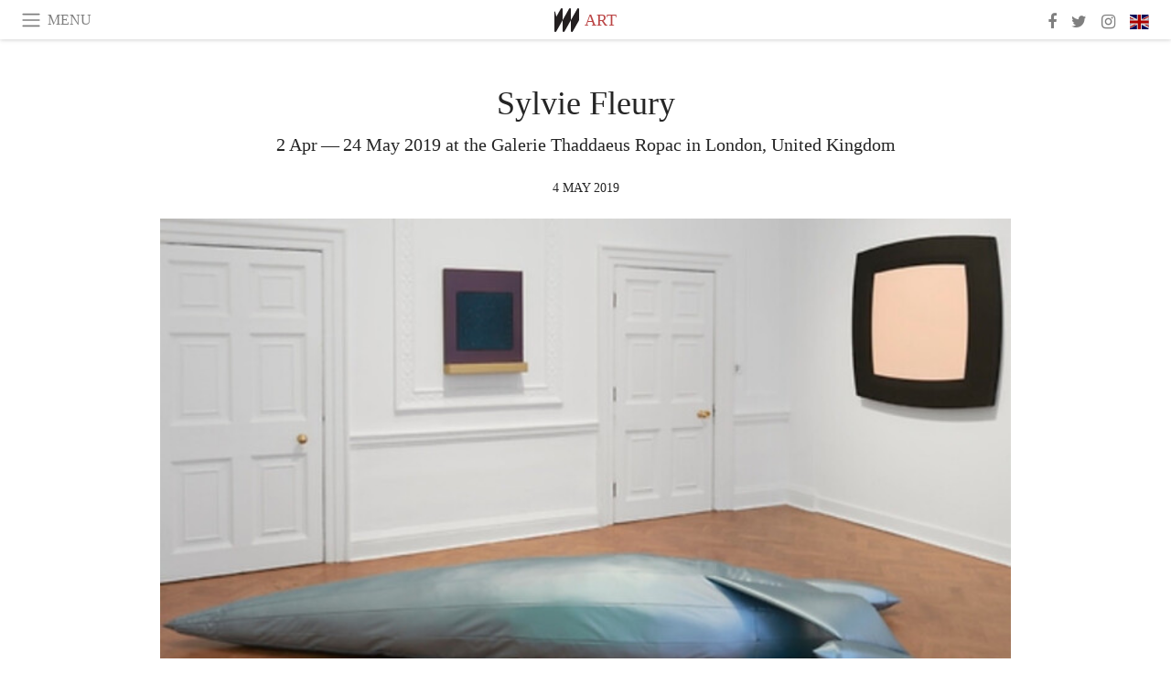

--- FILE ---
content_type: text/html; charset=utf-8
request_url: https://www.meer.com/en/53607-sylvie-fleury
body_size: 54917
content:
<!DOCTYPE html><html data-google-maps-locale="en" lang="en"><head prefix="og: http://ogp.me/ns#"><meta charset="utf-8" /><meta content="IE=Edge" http-equiv="X-UA-Compatible" /><meta content="width=device-width, initial-scale=1.0, user-scalable=yes, shrink-to-fit=no" name="viewport" /><meta content="yes" name="apple-mobile-web-app-capable" /><meta content="yes" name="mobile-web-app-capable" /><meta content="black-translucent" name="apple-mobile-web-app-status-bar-style" /><meta content="telephone=no" name="format-detection" /><title>Sylvie Fleury | Meer</title><!-- https://realfavicongenerator.net/ -->
<link rel="apple-touch-icon" sizes="180x180" href="/apple-touch-icon.png">
<link rel="icon" type="image/png" sizes="32x32" href="/favicon-32x32.png">
<link rel="icon" type="image/png" sizes="16x16" href="/favicon-16x16.png">
<link rel="manifest" href="/site.webmanifest">
<link rel="mask-icon" href="/safari-pinned-tab.svg" color="#5bbad5">
<meta name="apple-mobile-web-app-title" content="Meer.com">
<meta name="application-name" content="Meer.com">
<meta name="msapplication-TileColor" content="#603cba">
<meta name="theme-color" content="#ffffff">
<meta name="csrf-param" content="authenticity_token" />
<meta name="csrf-token" content="93XY+8r/EhjeAKbVsOr32YH1AkeIBgIX6T8tGfbe0BDR9Mrs+ehaefLuJihSy0OA1MhPk3t9mfjZVSJJpiqPBw==" /><link rel="stylesheet" media="all" href="/assets/application-06238d188a1f2a696d1f41cdeb0c30def9ab07ab54eac219ebeb35a0690bc447.css" /><script src="/assets/application-ece62d362d312c4b7712cbacd321028c359efa0855c9f2238479fdf8d2a24ee2.js"></script><!-- Global site tag (gtag.js) - Google Analytics -->
<script async src="https://www.googletagmanager.com/gtag/js?id=G-JFMX46PLYP"></script>
<script>
  window.dataLayer = window.dataLayer || [];
  function gtag(){dataLayer.push(arguments);}
  gtag('js', new Date());

  gtag('config', 'G-JFMX46PLYP');
</script>
<link href="https://plus.google.com/+Wsimag" rel="publisher" /><meta content="2 Apr — 24 May 2019 at the Galerie Thaddaeus Ropac in London, United Kingdom" name="description" /><link href="https://www.meer.com/en/53607-sylvie-fleury" rel="canonical" /><meta content="summary_large_image" name="twitter:card" /><meta content="Sylvie Fleury" name="twitter:title" /><meta content="2 Apr — 24 May 2019 at the Galerie Thaddaeus Ropac in London, United Kingdom" name="twitter:description" /><meta content="@meerdotcom" name="twitter:site" /><meta content="https://media.meer.com/attachments/4507dfee7ec2d63c4d29cea253cae6b14a877278/store/fill/860/645/fad90099b5e570cfe840f0847abfc4c5732f42ecf35ceba61918a641ec7d/Sylvie-Fleury-Courtesy-of-Galerie-Thaddaeus-Ropac.jpg" name="twitter:image:src" /><meta content="https://media.meer.com/attachments/4507dfee7ec2d63c4d29cea253cae6b14a877278/store/fill/860/645/fad90099b5e570cfe840f0847abfc4c5732f42ecf35ceba61918a641ec7d/Sylvie-Fleury-Courtesy-of-Galerie-Thaddaeus-Ropac.jpg" property="og:image" /><meta content="860" property="og:image:width" /><meta content="645" property="og:image:height" /><meta content="article" property="og:type" /><meta content="Sylvie Fleury" property="og:title" /><meta content="Meer" property="og:site_name" /><meta content="https://www.meer.com/en/53607-sylvie-fleury" property="og:url" /><meta content="2 Apr — 24 May 2019 at the Galerie Thaddaeus Ropac in London, United Kingdom" property="og:description" /><meta content="en_US" property="og:locale" /><meta content="2019-05-04T09:40:34Z" property="article:published_time" /><meta content="Art" property="article:section" /><meta content="281980885296599" property="fb:app_id" /><meta content="https://www.facebook.com/meerdotcom" property="article:publisher" /><script type='text/javascript' src='//platform-api.sharethis.com/js/sharethis.js#property=5a91ca65d57467001383d06c&product=sop' async='async'></script>
</head><body class="with-fullscreen-navbar"><div class="fullscreen-navbar-container fixed-top undecorated-links"><nav class="navbar navbar-light navbar-expand fullscreen-navbar-line click-navbar-to-open-fullscreen-area"><button class="click-to-open-fullscreen-area" style="border: 0px; background: #fff; cursor: pointer;" type="button"><span class="navbar-toggler-icon"></span></button><div class="navbar-text click-to-open-fullscreen-area text-uppercase" style="padding-top: 0.1rem; padding-bottom: 0rem; cursor: pointer;">Menu</div><div class="navbar-nav fullscreen-navbar-nav-centered"><div class="nav-item navbar-w-logo"><a href="https://www.meer.com/en"><img alt="Meer" style="height: 26px" src="/assets/meer_black1_final-ea60fd7c832c8103dac082510cc5ee738a8885138309480f46d74fcbadb94a52.svg" /></a></div><div class="d-none d-sm-block"><div class="nav-item navbar-category-link text-uppercase"><a href="https://www.meer.com/en/art">Art</a></div></div></div><ul class="navbar-nav ml-auto d-none d-sm-flex fullscreen-navbar-nav-right"><li class="nav-item"><a class="nav-link" href="https://www.facebook.com/meerdotcom"><i class="fa fa-facebook"></i></a></li><li class="nav-item"><a class="nav-link" href="https://twitter.com/meerdotcom"><i class="fa fa-twitter"></i></a></li><li class="nav-item"><a class="nav-link" href="https://www.instagram.com/meerdtcom"><i class="fa fa-instagram"></i></a></li><li class="nav-item"><a class="nav-link nav-language-flag click-to-open-fullscreen-area"><img alt="en" src="/assets/country-4x3/uk-ec548df897f28a824dfa03747339e070a59bbd95b8378ef1ebc3981df0a4f163.svg" /></a></li></ul></nav><div class="fullscreen-navbar-fullscreen-area click-navbar-to-open-fullscreen-area"><div class="container"><div class="row"><div class="col-0 col-md-2 col-lg-2 col-xl-3 click-to-open-fullscreen-area"></div><div class="col-12 col-md-8 col-lg-8 col-xl-6"><div class="row"><div class="col-0 col-sm-1 col-lg-2"></div><div class="col-12 col-sm-10 col-lg-8"><div class="text-center logotype-margin"><a href="https://www.meer.com/en"><img alt="Meer" style="width: 50%; margin-top: 34px; margin-bottom: 8px;" src="/assets/meer-logo-black-8cbdebd9c15e3fde3119dc305c3dc03e9bb75070978eb25dafe19e917cc962ad.svg" /></a></div></div></div><div class="row"><div class="col-0 col-sm-2 col-lg-3"></div><div class="col-12 col-sm-8 col-lg-6"><form action="https://www.meer.com/en/search" accept-charset="UTF-8" method="get"><input name="utf8" type="hidden" value="&#x2713;" /><div class="input-group"><input class="form-control" placeholder="Search" aria-label="Search" type="text" name="query" id="query" /><span class="input-group-btn"><button aria-label="Search" class="btn btn-secondary search-submit-button" style="border-color: #868e96 !important" type="button"><i aria-hidden="true" class="fa fa-search"></i></button></span></div></form></div></div><div class="row text-center headerless-line justify-content-center"><div class="col-auto col-sm px-2-col mb-1"><a href="https://www.meer.com/en">Magazine</a></div><div class="col-auto col-sm px-2-col mb-1"><a href="/en/calendar">Calendar</a></div><div class="col-auto col-sm px-2-col mb-1"><a href="/en/authors">Authors</a></div></div><h4 class="text-center mb-2">Categories</h4><div class="row text-center mb-4 justify-content-center"><div class="col-auto col-sm-6 col-lg-4 px-2-col mb-1"><div><a href="https://www.meer.com/en/architecture-and-design">Architecture &amp; Design</a></div></div><div class="col-auto col-sm-6 col-lg-4 px-2-col mb-1"><div class="current"><a href="https://www.meer.com/en/art">Art</a></div></div><div class="col-auto col-sm-6 col-lg-4 px-2-col mb-1"><div><a href="https://www.meer.com/en/culture">Culture</a></div></div><div class="col-auto col-sm-6 col-lg-4 px-2-col mb-1"><div><a href="https://www.meer.com/en/economy-and-politics">Economy &amp; Politics</a></div></div><div class="col-auto col-sm-6 col-lg-4 px-2-col mb-1"><div><a href="https://www.meer.com/en/entertainment">Entertainment</a></div></div><div class="col-auto col-sm-6 col-lg-4 px-2-col mb-1"><div><a href="https://www.meer.com/en/fashion">Fashion</a></div></div><div class="col-auto col-sm-6 col-lg-4 px-2-col mb-1"><div><a href="https://www.meer.com/en/feature">Feature</a></div></div><div class="col-auto col-sm-6 col-lg-4 px-2-col mb-1"><div><a href="https://www.meer.com/en/food-and-wine">Food &amp; Wine</a></div></div><div class="col-auto col-sm-6 col-lg-4 px-2-col mb-1"><div><a href="https://www.meer.com/en/science-and-technology">Science &amp; Technology</a></div></div><div class="col-auto col-sm-6 col-lg-4 px-2-col mb-1"><div><a href="https://www.meer.com/en/sport">Sport</a></div></div><div class="col-auto col-sm-6 col-lg-4 px-2-col mb-1"><div><a href="https://www.meer.com/en/travel">Travel</a></div></div><div class="col-auto col-sm-6 col-lg-4 px-2-col mb-1"><div><a href="https://www.meer.com/en/wellness">Wellness</a></div></div></div><h4 class="text-center mb-2">Profiles</h4><div class="row text-center mb-4 justify-content-center"><div class="col-auto col-sm-6 col-lg-4 px-2-col mb-1"><div><a href="/en/entities?type=5">Artists</a></div></div><div class="col-auto col-sm-6 col-lg-4 px-2-col mb-1"><div><a href="/en/entities?type=14">Associations</a></div></div><div class="col-auto col-sm-6 col-lg-4 px-2-col mb-1"><div><a href="/en/entities?type=10">Curators</a></div></div><div class="col-auto col-sm-6 col-lg-4 px-2-col mb-1"><div><a href="/en/entities?type=19">Fairs</a></div></div><div class="col-auto col-sm-6 col-lg-4 px-2-col mb-1"><div><a href="/en/entities?type=20">Festivals</a></div></div><div class="col-auto col-sm-6 col-lg-4 px-2-col mb-1"><div><a href="/en/entities?type=12">Foundations</a></div></div><div class="col-auto col-sm-6 col-lg-4 px-2-col mb-1"><div><a href="/en/entities?type=16">Galleries</a></div></div><div class="col-auto col-sm-6 col-lg-4 px-2-col mb-1"><div><a href="/en/entities?type=18">Libraries</a></div></div><div class="col-auto col-sm-6 col-lg-4 px-2-col mb-1"><div><a href="/en/entities?type=15">Museums</a></div></div><div class="col-auto col-sm-6 col-lg-4 px-2-col mb-1"><div><a href="/en/entities?type=22">Places</a></div></div><div class="col-auto col-sm-6 col-lg-4 px-2-col mb-1"><div><a href="/en/entities?type=13">Publishers</a></div></div><div class="col-auto col-sm-6 col-lg-4 px-2-col mb-1"><div><a href="/en/entities?type=17">Theatres</a></div></div></div></div><div class="col-0 col-md-2 col-lg-2 col-xl-3 click-to-open-fullscreen-area"></div></div><div class="row"><div class="col-0 col-sm-1 col-md-2 col-lg-3 col-xl-4 click-to-open-fullscreen-area"></div><div class="col-12 col-sm-10 col-md-8 col-lg-6 col-xl-4"><h4 class="text-center mb-2">Editions</h4><div class="row text-center edition-selector mb-4 justify-content-center"><div class="col-auto col-sm-4 mb-1 px-2-col"><div class="current"><span title="English"><a href="https://www.meer.com/en" lang="en"><img alt="en" src="/assets/country-4x3/uk-ec548df897f28a824dfa03747339e070a59bbd95b8378ef1ebc3981df0a4f163.svg" />English</a></span></div></div><div class="col-auto col-sm-4 mb-1 px-2-col"><div><span title="Spanish"><a href="https://www.meer.com/es" lang="es"><img alt="es" src="/assets/country-4x3/es-4c2d01e3cfe896cbcaa0edaf59cb79eacf48f7bd1b463c2ba667cff864479a60.svg" />Español</a></span></div></div><div class="col-auto col-sm-4 mb-1 px-2-col"><div><span title="French"><a href="https://www.meer.com/fr" lang="fr"><img alt="fr" src="/assets/country-4x3/fr-9dc10f74431a42978154d1f4e5709d5713eb3010e3dab1b4355def41f5cb2f40.svg" />Français</a></span></div></div><div class="col-auto col-sm-4 mb-1 px-2-col"><div><span title="German"><a href="https://www.meer.com/de" lang="de"><img alt="de" src="/assets/country-4x3/de-67c3d441eacc4745030486758654a626569b503d90fd248e9c33417f2e781d65.svg" />Deutsch</a></span></div></div><div class="col-auto col-sm-4 mb-1 px-2-col"><div><span title="Italian"><a href="https://www.meer.com/it" lang="it"><img alt="it" src="/assets/country-4x3/it-cfb16d45345e5d9ecd5443c0260d72110496de0049e3d78817c2329835a2d730.svg" />Italiano</a></span></div></div><div class="col-auto col-sm-4 mb-1 px-2-col"><div><span title="Portuguese"><a href="https://www.meer.com/pt" lang="pt"><img alt="pt" src="/assets/country-4x3/pt-d8f246ae139c60bade9fbe1047ce9c5e668be01c3b6d445fc87fbd0a328d2760.svg" />Português</a></span></div></div></div></div><div class="col-0 col-sm-1 col-md-2 col-lg-3 col-xl-4 click-to-open-fullscreen-area"></div></div></div></div></div><div class="container"><div class="row mb-2"><div class="col-12"><div class="article-title-area"><h1 class="title">Sylvie Fleury</h1><h2 class="lead">2 Apr — 24 May 2019 at the Galerie Thaddaeus Ropac in London, United Kingdom</h2></div><div class="article-header-author"><div class="published_at text-uppercase">4 May 2019 </div></div></div></div><div class="row article-cover-image"><div class="col-12 mb-2"><a><div class="image-new-container"><div class="image" style="padding-bottom:56.25%"><img sizes="(min-width:1800px) 1722px, (min-width:1550px) 1470px, (min-width:1300px) 1230px, (min-width:992px) 930px, (min-width:768px) 690px, (min-width:576px) 510px, 545px" srcset="//media.meer.com/attachments/3b76b22d54986995fa52c2c1c29ed7de06e76738/store/fill/690/388/fad90099b5e570cfe840f0847abfc4c5732f42ecf35ceba61918a641ec7d/Sylvie-Fleury-Courtesy-of-Galerie-Thaddaeus-Ropac.jpg 690w,//media.meer.com/attachments/826ec0cab16d5f9d9c25fb4c1ea5542bd657a8ae/store/fill/545/307/fad90099b5e570cfe840f0847abfc4c5732f42ecf35ceba61918a641ec7d/Sylvie-Fleury-Courtesy-of-Galerie-Thaddaeus-Ropac.jpg 545w" alt="Sylvie Fleury. Courtesy of Galerie Thaddaeus Ropac " src="//media.meer.com/attachments/3b76b22d54986995fa52c2c1c29ed7de06e76738/store/fill/690/388/fad90099b5e570cfe840f0847abfc4c5732f42ecf35ceba61918a641ec7d/Sylvie-Fleury-Courtesy-of-Galerie-Thaddaeus-Ropac.jpg" /></div></div></a></div><div class="col-12 image_caption">Sylvie Fleury. Courtesy of Galerie Thaddaeus Ropac </div></div><div class="row mb-4 justify-content-center"><div class="col-lg-10 col-xl-8 col-hd-7"><div class="article-body"><p>Galerie Thaddaeus Ropac London is pleased to present Sylvie Fleury: Hypnotic Poison. Presented in the gallery’s historic Ely Room, new works will be shown alongside pieces from three of the artist’s most significant series – her makeup palettes, a new neon sign installation referencing Christian Dior’s iconic fragrance, Hypnotic Poison, and a new soft Rocket, building on the artist’s earlier rocket works and defying the taut sleekness typically associated with spaceships.</p>

<p>Engaging with the mechanics of materialistic desire, the aesthetics of beauty and the construction of value, Sylvie Fleury’s sleek, alluring works provide a lens through which contemporary politics of gender, beauty and consumerism can be re-evaluated. Her artistic practice, which spans sculpture, performance, installation and painting, combines Marcel Duchamp's idea of the ready-made with Andy Warhol's preoccupation with consumer culture frequently employing materials and processes associated with early Conceptualism, Pop Art, and Minimalism.</p>

<p>‘I’ve always wanted to transform reality, to transform everyday objects. That’s perhaps why I am interested in fashion. Fashion trends reflect our time, but also produce codes that I’ve always wanted to appropriate and play with.’</p>

<p>With her signature makeup palettes, Fleury invites viewers to experience the plush colours and mirrored finishes writ large, highlighting the strategies of seduction used in makeup packaging and branding. The artist enlarges and simplifies luxury cosmetic items – eye-shadows, lipsticks, and blusher compacts – into wall-works and installations in which each product becomes an elusive object of desire. Painted by hand, Fleury’s meticulously executed brushwork achieves the smooth lines and surfaces of factory-manufactured goods, while simultaneously mimicking the ritualistic application of make-up, suggesting the pursuit of the perfect ‘finish’. Her use of shaped canvases, while echoing the shapes of the makeup compacts she references, also evokes the formal vocabulary of Minimalism. Fleury’s colour palette specifically references her source material, blending vibrant tones that correspond to the branded shades of each compact: Chanel’s ‘Pink Explosion’, Clinique’s ‘Moderately Fair SPF 30’, or Tom Ford’s ‘Camera Obscura’. ‘I never liked using the Pantones, so I would always use [my own] system... Painters have palettes; I use makeup colours.’</p>

<p>The neon sign, Hypnotic Poison (2019), specifically created for the Ely Room, casts an immersive, otherworldly green glow, prompting an awareness of the often overlooked by-products of ubiquitous advertising and its underlying associations that subtly permeate our visual culture. In previous neon works, Fleury turned commercial slogans such as ‘Be Amazing’, ‘Yes to All’, and ‘Hydrate’ into ready-mades that reference Joseph Kosuth’s 1960s series Art as idea as idea, in which the dictionary definitions of words constituted the artworks. Investigating the intrinsic links between art and language, Fleury utilises mottos drawn from retail and advertising to question their related ideals and aspirations, interrogating the tropes of contemporary consumerism through its own definitive strategies.</p>

<p>Rocket (2019) belongs to a series of sculptural works begun by Fleury in the early 1990s, in which she explores the power of spaceships to call into question gender dynamics and the imaginative allure of space. Marking a departure from earlier works, which saw the artist create phallic installations of taut, lipstick-coloured rockets, Fleury has reduced the sleek exploratory machine to a humble, plump household pillow, imbuing the sexual connotations of dominance and power with subtle ridicule.</p>

<p>Offering new dialogues, these works point to the fleeting and cyclical essence of fashion and advertising. They hint at society’s broader concerns with temporality and permanence, and the disposability or temporary nature of value in contemporary society: the utopian promise has a pre-determined, seasonal shelf-life. Each work becomes a vessel of contemporary temporality, while the enduring nature and universal recognisability of the brands referenced – Coco Chanel, Christian Dior, Yves Saint Laurent – and of the products themselves highlights the infinite valorisation of female beauty and its defining qualities. Fleury holds up a mirror – both literally and metaphorically – to our systemic, internalised cultural values of beauty and taste. ‘One very common theme about art is that it acts as a mirror, in a way, especially when it gets a bit abstract ... when you look at something, you are taken back to wherever you are in your own head’.</p>

<p>The Swiss artist Sylvie Fleury, born in 1961, lives and works in Geneva. She is known for her mises-en-scène that pointedly critique the contemporary preoccupation with glamour, fashion and luxury products. Recent solo exhibitions include: Sylvie Fleury, Kunstraum Dornbirn; Chaussures italiennes, Istituto Svizzero, Rome (both 2019); Sylvie Fleury: LA Bougainvillea, Karma International, Los Angeles; Palettes of Shadows, Galerie Thaddaeus Ropac, Paris (both 2018); Eternity Now, part of the permanent collection at The Bass Museum, Miami (2017, 2015); Camino Del Sol, Galerie Thaddaeus Ropac, Paris (2014); and Sylvie Fleury, CAC / Centro de Arte Contemporaneo, Malaga (2011). She has exhibited in group shows internationally, including at the Daimler Contemporary, Berlin; Leopold Museum, Vienna; Kunsthaus Zurich; Kunstverein Hannover and Kunstverein Frankfurt. In 2018 she was awarded the Prix Meret Oppenheim and in 2015 received The Geneva Société des Arts Prize.</p>
</div><div class="article-page-share"><div class="sharethis-inline-share-buttons"></div></div><div class="row serif-font-family textgrey-color"><div class="col-3 d-sm-none"></div><div class="col-6 col-sm-4 col-md-3 col-hp-2 mb-3 px-xs-extra"><a href="/thaddeusropaclondon/en"><div class="image-new-container round-image-container"><div class="image" style="padding-bottom:100.0%"><img sizes="(min-width:1800px) 262px, (min-width:1550px) 220px, (min-width:1300px) 180px, (min-width:992px) 130px, (min-width:768px) 150px, (min-width:576px) 150px, 258px" srcset="//media.meer.com/attachments/d2c75bab8fe6d58ca29fb54b84d229c1c9d86c99/store/fill/524/524/655fb9b4a5624b36e2f3d49c201daa1b7e51cc43ca06d43fe9d6e742f123/Galerie-Thaddaeus-Ropac.jpg 524w,//media.meer.com/attachments/4854b9c246ad29ae6c86744a5d0ba30b869f9878/store/fill/360/360/655fb9b4a5624b36e2f3d49c201daa1b7e51cc43ca06d43fe9d6e742f123/Galerie-Thaddaeus-Ropac.jpg 360w,//media.meer.com/attachments/867d971ab74337df4e91d1e2137e6f586d445419/store/fill/262/262/655fb9b4a5624b36e2f3d49c201daa1b7e51cc43ca06d43fe9d6e742f123/Galerie-Thaddaeus-Ropac.jpg 262w,//media.meer.com/attachments/32c0eb458bfd45397bdb17c4a85b857c2e76f751/store/fill/180/180/655fb9b4a5624b36e2f3d49c201daa1b7e51cc43ca06d43fe9d6e742f123/Galerie-Thaddaeus-Ropac.jpg 180w,//media.meer.com/attachments/4516b37bda290af00667eb04114c4e8666246bdc/store/fill/130/130/655fb9b4a5624b36e2f3d49c201daa1b7e51cc43ca06d43fe9d6e742f123/Galerie-Thaddaeus-Ropac.jpg 130w" alt="Galerie Thaddaeus Ropac" src="//media.meer.com/attachments/32c0eb458bfd45397bdb17c4a85b857c2e76f751/store/fill/180/180/655fb9b4a5624b36e2f3d49c201daa1b7e51cc43ca06d43fe9d6e742f123/Galerie-Thaddaeus-Ropac.jpg" /></div></div></a></div><div class="col-3 d-sm-none"></div><div class="text-center text-sm-left col-sm-8 col-md-9 col-hp-10"><div class="font-28 mb-2"><a class="first-highlight-color" href="/thaddeusropaclondon/en">Galerie Thaddaeus Ropac</a></div><div class="row off-align-items-center"><div class="col-12 col-hp"><div class="font-15 tall-line-height mb-2">Galerie Thaddaeus Ropac has specialised in international, contemporary art representing around 60 artists and a number of renowned estates. With a team of 90 employees and approximately 40 extensive solo and group exhibitions held per year in the Salzburg, Paris Marais, Pantin and London spaces, the gallery supports and showcases the careers of some of the most influential artists today.</div><div class="mb-2"><a class="btn btn-outline-first-highlight-color btn-slightly-sm" href="/thaddeusropaclondon/en" role="button">Gallery profile</a></div></div><div class="col-12 col-hp-auto text-center py-2 py-hp-0"><div class="row flex-hp-column justify-content-center"><div class="col-auto mb-3"><div class="font-15">Location</div><div class="font-22">London, United Kingdom</div></div><div class="col-auto mb-3"><div class="font-15">Founded in</div><div class="font-22">1983</div></div></div></div></div></div></div></div></div><div class="mb-5" id="gallery"><div class="row no-gutters mb-3"><div class="col-lg-12 order-lg-3 col-xl-4 order-xl-1"><a><div class="image-new-container"><div class="image" style="padding-bottom:75.0%"><img sizes="(min-width:1800px) 574px, (min-width:1550px) 490px, (min-width:1300px) 410px, (min-width:992px) 930px, (min-width:768px) 690px, (min-width:576px) 510px, 545px" srcset="//media.meer.com/attachments/c2b75f31f10472c3995feca67f60aa39e8da520b/store/fill/574/431/21202ce79e80b00c6cc4029d49ce870e7d7a8d7db4e34dc145492c64af61/Sylvie-Fleury-Courtesy-of-Galerie-Thaddaeus-Ropac.jpg 574w,//media.meer.com/attachments/999447e21ff9f55b956ea451998d9a2a1c5f1d91/store/fill/410/308/21202ce79e80b00c6cc4029d49ce870e7d7a8d7db4e34dc145492c64af61/Sylvie-Fleury-Courtesy-of-Galerie-Thaddaeus-Ropac.jpg 410w" alt="Sylvie Fleury. Courtesy of Galerie Thaddaeus Ropac " src="//media.meer.com/attachments/999447e21ff9f55b956ea451998d9a2a1c5f1d91/store/fill/410/308/21202ce79e80b00c6cc4029d49ce870e7d7a8d7db4e34dc145492c64af61/Sylvie-Fleury-Courtesy-of-Galerie-Thaddaeus-Ropac.jpg" /></div></div></a></div><div class="col-lg-6 order-lg-1 col-xl-4 order-xl-2"><a><div class="image-new-container"><div class="image" style="padding-bottom:75.0%"><img sizes="(min-width:1800px) 574px, (min-width:1550px) 490px, (min-width:1300px) 410px, (min-width:992px) 465px, (min-width:768px) 690px, (min-width:576px) 510px, 545px" srcset="//media.meer.com/attachments/0bdd7f6aac20371db8c203888fa7ce373cab13f0/store/fill/510/383/2f38315e3f574de3b4b19a33e42e89034f3b0a76fa063de2e10c6df78233/Sylvie-Fleury-Courtesy-of-Galerie-Thaddaeus-Ropac.jpg 510w" alt="Sylvie Fleury. Courtesy of Galerie Thaddaeus Ropac " src="//media.meer.com/attachments/0bdd7f6aac20371db8c203888fa7ce373cab13f0/store/fill/510/383/2f38315e3f574de3b4b19a33e42e89034f3b0a76fa063de2e10c6df78233/Sylvie-Fleury-Courtesy-of-Galerie-Thaddaeus-Ropac.jpg" /></div></div></a></div><div class="col-lg-6 order-lg-2 col-xl-4 order-xl-3"><a><div class="image-new-container"><div class="image" style="padding-bottom:75.0%"><img sizes="(min-width:1800px) 574px, (min-width:1550px) 490px, (min-width:1300px) 410px, (min-width:992px) 465px, (min-width:768px) 690px, (min-width:576px) 510px, 545px" srcset="//media.meer.com/attachments/6e4809acfe4774ea73671dcdb7b23bbd899ecee5/store/fill/574/431/bca6dfb9c172f5b1706cb392f1b06e02080813df54c44b68e957cab2144f/Sylvie-Fleury-Courtesy-of-Galerie-Thaddaeus-Ropac.jpg 574w,//media.meer.com/attachments/7c034c67f24cdd33d570e6572b8960088b159cdd/store/fill/410/308/bca6dfb9c172f5b1706cb392f1b06e02080813df54c44b68e957cab2144f/Sylvie-Fleury-Courtesy-of-Galerie-Thaddaeus-Ropac.jpg 410w" alt="Sylvie Fleury. Courtesy of Galerie Thaddaeus Ropac " src="//media.meer.com/attachments/7c034c67f24cdd33d570e6572b8960088b159cdd/store/fill/410/308/bca6dfb9c172f5b1706cb392f1b06e02080813df54c44b68e957cab2144f/Sylvie-Fleury-Courtesy-of-Galerie-Thaddaeus-Ropac.jpg" /></div></div></a></div></div><div class="textgrey-color serif-font-family font-15"><div class="d-block d-lg-none d-xl-block"><ol><li class="mb-2">Sylvie Fleury. Courtesy of Galerie Thaddaeus Ropac </li><li class="mb-2">Sylvie Fleury. Courtesy of Galerie Thaddaeus Ropac </li><li class="mb-2">Sylvie Fleury. Courtesy of Galerie Thaddaeus Ropac </li></ol></div><div class="d-none d-lg-block d-xl-none"><ol><li class="mb-2">Sylvie Fleury. Courtesy of Galerie Thaddaeus Ropac </li><li class="mb-2">Sylvie Fleury. Courtesy of Galerie Thaddaeus Ropac </li><li class="mb-2">Sylvie Fleury. Courtesy of Galerie Thaddaeus Ropac </li></ol></div></div></div><div class="related-articles mb-2"><h3 class="text-uppercase"><a class="first-highlight-color" href="/thaddeusropaclondon/en">More from Galerie Thaddaeus Ropac</a></h3><div class="row"><div class="col-12 col-sm-6 col-lg-3 mb-2"><a href="/en/53605-gerwald-rockenschaub"><div class="image-new-container"><div class="image" style="padding-bottom:100.0%"><img sizes="(min-width:1800px) 408px, (min-width:1550px) 345px, (min-width:1300px) 285px, (min-width:992px) 210px, (min-width:768px) 330px, (min-width:576px) 240px, 545px" srcset="//media.meer.com/attachments/91d3938a7c086b4d932139e4ec1e99feaa3c1a16/store/fill/690/690/0625ea6fc8c6f7cd51de5f7b66260edb79c5c086eb6434894095b39703c8/Gerwald-Rockenschaub-Courtesy-of-Galerie-Thaddaeus-Ropac.jpg 690w,//media.meer.com/attachments/461a0716d6837d6b29869c103bdd305540339b7f/store/fill/545/545/0625ea6fc8c6f7cd51de5f7b66260edb79c5c086eb6434894095b39703c8/Gerwald-Rockenschaub-Courtesy-of-Galerie-Thaddaeus-Ropac.jpg 545w,//media.meer.com/attachments/0346b6604294c1e30f26a97c7b3d73b5ca320e93/store/fill/420/420/0625ea6fc8c6f7cd51de5f7b66260edb79c5c086eb6434894095b39703c8/Gerwald-Rockenschaub-Courtesy-of-Galerie-Thaddaeus-Ropac.jpg 420w,//media.meer.com/attachments/a86c7a25c719d83083340b0a82bf619f8fd1568d/store/fill/330/330/0625ea6fc8c6f7cd51de5f7b66260edb79c5c086eb6434894095b39703c8/Gerwald-Rockenschaub-Courtesy-of-Galerie-Thaddaeus-Ropac.jpg 330w,//media.meer.com/attachments/031b7d0f62e92210133e0dca5e2da68609b746e5/store/fill/240/240/0625ea6fc8c6f7cd51de5f7b66260edb79c5c086eb6434894095b39703c8/Gerwald-Rockenschaub-Courtesy-of-Galerie-Thaddaeus-Ropac.jpg 240w" alt="Gerwald Rockenschaub. Courtesy of Galerie Thaddaeus Ropac" src="//media.meer.com/attachments/a86c7a25c719d83083340b0a82bf619f8fd1568d/store/fill/330/330/0625ea6fc8c6f7cd51de5f7b66260edb79c5c086eb6434894095b39703c8/Gerwald-Rockenschaub-Courtesy-of-Galerie-Thaddaeus-Ropac.jpg" /></div></div></a><div class="text-center serif-font-family mb-3 mt-2"><a class="title-color" href="/en/53605-gerwald-rockenschaub"><div class="font-22 font-sm-18 font-md-20 font-lg-18 font-xl-20">Gerwald Rockenschaub</div><div class="font-16 font-sm-14 font-md-15 font-lg-14 font-xl-15">2 Apr — 24 May 2019</div></a></div></div><div class="col-12 col-sm-6 col-lg-3 mb-2"><a href="/en/41327-land-of-lads"><div class="image-new-container"><div class="image" style="padding-bottom:100.0%"><img sizes="(min-width:1800px) 408px, (min-width:1550px) 345px, (min-width:1300px) 285px, (min-width:992px) 210px, (min-width:768px) 330px, (min-width:576px) 240px, 545px" srcset="//media.meer.com/attachments/e396a049185c69386cbd0d670ae85bb6a7802012/store/fill/1090/1090/97d6534c85465098dc620a5ea2f630ad41d874acd71c566f6ce912820661/Land-of-Lads-Courtesy-of-Thaddaeus-Ropac-Gallery.jpg 1090w,//media.meer.com/attachments/dee360563d7f833cfe1c8194568e3409cfa73a35/store/fill/816/816/97d6534c85465098dc620a5ea2f630ad41d874acd71c566f6ce912820661/Land-of-Lads-Courtesy-of-Thaddaeus-Ropac-Gallery.jpg 816w,//media.meer.com/attachments/c393e2a5bb2df0c1a279c42e61f3326d1375641c/store/fill/570/570/97d6534c85465098dc620a5ea2f630ad41d874acd71c566f6ce912820661/Land-of-Lads-Courtesy-of-Thaddaeus-Ropac-Gallery.jpg 570w,//media.meer.com/attachments/278b3365c8065e70bd278b7921610ef314378484/store/fill/420/420/97d6534c85465098dc620a5ea2f630ad41d874acd71c566f6ce912820661/Land-of-Lads-Courtesy-of-Thaddaeus-Ropac-Gallery.jpg 420w,//media.meer.com/attachments/b9880c0051fda31a10fc36e0f52410555eb0e8dc/store/fill/330/330/97d6534c85465098dc620a5ea2f630ad41d874acd71c566f6ce912820661/Land-of-Lads-Courtesy-of-Thaddaeus-Ropac-Gallery.jpg 330w,//media.meer.com/attachments/8c4cc39f9b114e5e07b825af7359e4968dcf39d6/store/fill/240/240/97d6534c85465098dc620a5ea2f630ad41d874acd71c566f6ce912820661/Land-of-Lads-Courtesy-of-Thaddaeus-Ropac-Gallery.jpg 240w" alt="Land of Lads. Courtesy of Thaddaeus Ropac Gallery" src="//media.meer.com/attachments/b9880c0051fda31a10fc36e0f52410555eb0e8dc/store/fill/330/330/97d6534c85465098dc620a5ea2f630ad41d874acd71c566f6ce912820661/Land-of-Lads-Courtesy-of-Thaddaeus-Ropac-Gallery.jpg" /></div></div></a><div class="text-center serif-font-family mb-3 mt-2"><a class="title-color" href="/en/41327-land-of-lads"><div class="font-22 font-sm-18 font-md-20 font-lg-18 font-xl-20">Land of Lads</div><div class="font-16 font-sm-14 font-md-15 font-lg-14 font-xl-15">25 Jun — 10 Aug 2018</div></a></div></div><div class="col-12 col-sm-6 col-lg-3 mb-2"><a href="/en/30418-robert-longo"><div class="image-new-container"><div class="image" style="padding-bottom:100.0%"><img sizes="(min-width:1800px) 408px, (min-width:1550px) 345px, (min-width:1300px) 285px, (min-width:992px) 210px, (min-width:768px) 330px, (min-width:576px) 240px, 545px" srcset="//media.meer.com/attachments/89a7683f0ffb7454fa165637955d701a37390724/store/fill/1090/1090/655fb9b4a5624b36e2f3d49c201daa1b7e51cc43ca06d43fe9d6e742f123/Robert-Longo-Untitled-Election-Day-2016-2017-Charcoal-on-mounted-paper-1524-x-1099-cm.jpg 1090w,//media.meer.com/attachments/db1ce4952ed282269b93e4c5720f7396878fe685/store/fill/816/816/655fb9b4a5624b36e2f3d49c201daa1b7e51cc43ca06d43fe9d6e742f123/Robert-Longo-Untitled-Election-Day-2016-2017-Charcoal-on-mounted-paper-1524-x-1099-cm.jpg 816w,//media.meer.com/attachments/26b93e0de281eca9a5d9e0fd5635ed2370756a77/store/fill/570/570/655fb9b4a5624b36e2f3d49c201daa1b7e51cc43ca06d43fe9d6e742f123/Robert-Longo-Untitled-Election-Day-2016-2017-Charcoal-on-mounted-paper-1524-x-1099-cm.jpg 570w,//media.meer.com/attachments/d65dfd4111577e5b1ebd8d9a738ea56480ee9f5d/store/fill/420/420/655fb9b4a5624b36e2f3d49c201daa1b7e51cc43ca06d43fe9d6e742f123/Robert-Longo-Untitled-Election-Day-2016-2017-Charcoal-on-mounted-paper-1524-x-1099-cm.jpg 420w,//media.meer.com/attachments/198d1e7a4c62a83a8ddb3042dab034c9e10fd818/store/fill/330/330/655fb9b4a5624b36e2f3d49c201daa1b7e51cc43ca06d43fe9d6e742f123/Robert-Longo-Untitled-Election-Day-2016-2017-Charcoal-on-mounted-paper-1524-x-1099-cm.jpg 330w,//media.meer.com/attachments/c4a3f8eb6c4df272503fb9e0a96287f63a890379/store/fill/240/240/655fb9b4a5624b36e2f3d49c201daa1b7e51cc43ca06d43fe9d6e742f123/Robert-Longo-Untitled-Election-Day-2016-2017-Charcoal-on-mounted-paper-1524-x-1099-cm.jpg 240w" alt="Robert Longo, Untitled (Election Day 2016), 2017, Charcoal on mounted paper, 152,4 x 109,9 cm" src="//media.meer.com/attachments/198d1e7a4c62a83a8ddb3042dab034c9e10fd818/store/fill/330/330/655fb9b4a5624b36e2f3d49c201daa1b7e51cc43ca06d43fe9d6e742f123/Robert-Longo-Untitled-Election-Day-2016-2017-Charcoal-on-mounted-paper-1524-x-1099-cm.jpg" /></div></div></a><div class="text-center serif-font-family mb-3 mt-2"><a class="title-color" href="/en/30418-robert-longo"><div class="font-22 font-sm-18 font-md-20 font-lg-18 font-xl-20">Robert Longo </div><div class="font-16 font-sm-14 font-md-15 font-lg-14 font-xl-15">15 Sep — 11 Nov 2017</div></a></div></div></div></div><div class="related-articles mb-2"><h3><a class="first-highlight-color text-uppercase" href="/en/calendar?country_id=84&amp;locality_id=1312203">More in London, United Kingdom</a></h3><div class="row"><div class="col-12 col-sm-6 col-lg-3 mb-2"><a href="/en/99711-a-second-life"><div class="image-new-container"><div class="image" style="padding-bottom:100.0%"><img sizes="(min-width:1800px) 408px, (min-width:1550px) 345px, (min-width:1300px) 285px, (min-width:992px) 210px, (min-width:768px) 330px, (min-width:576px) 240px, 545px" srcset="//media.meer.com/attachments/9e653affb03ada5c6e30928376d529779c61223e/store/fill/1090/1090/47ff635d3ac2b6b0b647d49abf1f082eb693fe30f9e6c210e517205ed673/Tracey-Emin-The-end-of-love-detail-2024-Courtesy-of-Tate-Modern-c-Tracey-Emin.jpg 1090w,//media.meer.com/attachments/7bf47c93dd52509447437b2d0fcec51460df03fd/store/fill/816/816/47ff635d3ac2b6b0b647d49abf1f082eb693fe30f9e6c210e517205ed673/Tracey-Emin-The-end-of-love-detail-2024-Courtesy-of-Tate-Modern-c-Tracey-Emin.jpg 816w,//media.meer.com/attachments/35f34edbb0f6ee8dbeb51ed010a21e9d49006a30/store/fill/570/570/47ff635d3ac2b6b0b647d49abf1f082eb693fe30f9e6c210e517205ed673/Tracey-Emin-The-end-of-love-detail-2024-Courtesy-of-Tate-Modern-c-Tracey-Emin.jpg 570w,//media.meer.com/attachments/234453be3a25bb6c85237cc19f9bbb5b467feffe/store/fill/420/420/47ff635d3ac2b6b0b647d49abf1f082eb693fe30f9e6c210e517205ed673/Tracey-Emin-The-end-of-love-detail-2024-Courtesy-of-Tate-Modern-c-Tracey-Emin.jpg 420w,//media.meer.com/attachments/58e3480829580889458e7630717de956e0136ea4/store/fill/330/330/47ff635d3ac2b6b0b647d49abf1f082eb693fe30f9e6c210e517205ed673/Tracey-Emin-The-end-of-love-detail-2024-Courtesy-of-Tate-Modern-c-Tracey-Emin.jpg 330w,//media.meer.com/attachments/61590055997b281b649425490c70192cb89ba0a1/store/fill/240/240/47ff635d3ac2b6b0b647d49abf1f082eb693fe30f9e6c210e517205ed673/Tracey-Emin-The-end-of-love-detail-2024-Courtesy-of-Tate-Modern-c-Tracey-Emin.jpg 240w" alt="Tracey Emin, The end of love (detail), 2024. Courtesy of Tate Modern © Tracey Emin" src="//media.meer.com/attachments/58e3480829580889458e7630717de956e0136ea4/store/fill/330/330/47ff635d3ac2b6b0b647d49abf1f082eb693fe30f9e6c210e517205ed673/Tracey-Emin-The-end-of-love-detail-2024-Courtesy-of-Tate-Modern-c-Tracey-Emin.jpg" /></div></div></a><div class="text-center serif-font-family mb-3 mt-2"><a class="title-color" href="/en/99711-a-second-life"><div class="font-22 font-sm-18 font-md-20 font-lg-18 font-xl-20">A second life</div><div class="font-16 font-sm-14 font-md-15 font-lg-14 font-xl-15">26 Feb — 31 Aug 2026 at Tate Modern</div></a></div></div><div class="col-12 col-sm-6 col-lg-3 mb-2"><a href="/en/103209-dreaming-in-colour"><div class="image-new-container"><div class="image" style="padding-bottom:100.0%"><img sizes="(min-width:1800px) 408px, (min-width:1550px) 345px, (min-width:1300px) 285px, (min-width:992px) 210px, (min-width:768px) 330px, (min-width:576px) 240px, 545px" srcset="//media.meer.com/attachments/03b3c6b7c0e253e0642d9ce76ae5e5b682b467f7/store/fill/1090/1090/5aeaa58f017c89a87b48d87c18dfa595ad1816a2dedf27adc720a2d4cec2/Andy-Dixon-Red-composition-with-butter-detail-2025-Courtesy-of-Opera-Gallery.jpg 1090w,//media.meer.com/attachments/955b011cb8952691fd9cb4d5f3099583da5f64ff/store/fill/816/816/5aeaa58f017c89a87b48d87c18dfa595ad1816a2dedf27adc720a2d4cec2/Andy-Dixon-Red-composition-with-butter-detail-2025-Courtesy-of-Opera-Gallery.jpg 816w,//media.meer.com/attachments/be835bdaf67de6a69944ba2e99efb5e60aa1683a/store/fill/570/570/5aeaa58f017c89a87b48d87c18dfa595ad1816a2dedf27adc720a2d4cec2/Andy-Dixon-Red-composition-with-butter-detail-2025-Courtesy-of-Opera-Gallery.jpg 570w,//media.meer.com/attachments/c25cf38d10fe6edf06a41f77e37898f118d2d547/store/fill/420/420/5aeaa58f017c89a87b48d87c18dfa595ad1816a2dedf27adc720a2d4cec2/Andy-Dixon-Red-composition-with-butter-detail-2025-Courtesy-of-Opera-Gallery.jpg 420w,//media.meer.com/attachments/c455b88d981a38dce0760ff0447a30ca32dbe341/store/fill/330/330/5aeaa58f017c89a87b48d87c18dfa595ad1816a2dedf27adc720a2d4cec2/Andy-Dixon-Red-composition-with-butter-detail-2025-Courtesy-of-Opera-Gallery.jpg 330w,//media.meer.com/attachments/479c2a2e16799736aeb4ed5d953dde1542bfc9ea/store/fill/240/240/5aeaa58f017c89a87b48d87c18dfa595ad1816a2dedf27adc720a2d4cec2/Andy-Dixon-Red-composition-with-butter-detail-2025-Courtesy-of-Opera-Gallery.jpg 240w" alt="Andy Dixon, Red composition with butter (detail), 2025. Courtesy of Opera Gallery" src="//media.meer.com/attachments/c455b88d981a38dce0760ff0447a30ca32dbe341/store/fill/330/330/5aeaa58f017c89a87b48d87c18dfa595ad1816a2dedf27adc720a2d4cec2/Andy-Dixon-Red-composition-with-butter-detail-2025-Courtesy-of-Opera-Gallery.jpg" /></div></div></a><div class="text-center serif-font-family mb-3 mt-2"><a class="title-color" href="/en/103209-dreaming-in-colour"><div class="font-22 font-sm-18 font-md-20 font-lg-18 font-xl-20">Dreaming in colour</div><div class="font-16 font-sm-14 font-md-15 font-lg-14 font-xl-15">5 Mar — 6 Apr 2026 at Opera Gallery</div></a></div></div><div class="col-12 col-sm-6 col-lg-3 mb-2"><a href="/en/99700-zurbaran"><div class="image-new-container"><div class="image" style="padding-bottom:100.0%"><img sizes="(min-width:1800px) 408px, (min-width:1550px) 345px, (min-width:1300px) 285px, (min-width:992px) 210px, (min-width:768px) 330px, (min-width:576px) 240px, 545px" srcset="//media.meer.com/attachments/392abe1b29280e33f8c24e715c6a3f8ad0b4127a/store/fill/1090/1090/db294971d0f95ec98821da2315b5f1ddc1a174697cf31cc2bd43fc68ac08/Francisco-de-Zurbaran-Christ-and-the-virgin-in-the-house-at-Nazareth-detail-about-1640-Courtesy.jpg 1090w,//media.meer.com/attachments/86ac28fc4f43f2a9bc9569484b777d7bcbf98bd9/store/fill/816/816/db294971d0f95ec98821da2315b5f1ddc1a174697cf31cc2bd43fc68ac08/Francisco-de-Zurbaran-Christ-and-the-virgin-in-the-house-at-Nazareth-detail-about-1640-Courtesy.jpg 816w,//media.meer.com/attachments/b5d100a6ac745eb095f26b0ef3c5841814f92e45/store/fill/570/570/db294971d0f95ec98821da2315b5f1ddc1a174697cf31cc2bd43fc68ac08/Francisco-de-Zurbaran-Christ-and-the-virgin-in-the-house-at-Nazareth-detail-about-1640-Courtesy.jpg 570w,//media.meer.com/attachments/e6796a3dd8b3be3c762fc6020649fb4f689f5a0a/store/fill/420/420/db294971d0f95ec98821da2315b5f1ddc1a174697cf31cc2bd43fc68ac08/Francisco-de-Zurbaran-Christ-and-the-virgin-in-the-house-at-Nazareth-detail-about-1640-Courtesy.jpg 420w,//media.meer.com/attachments/4a8eef83dfab7a457b317515dfbcdc0b9c4795d4/store/fill/330/330/db294971d0f95ec98821da2315b5f1ddc1a174697cf31cc2bd43fc68ac08/Francisco-de-Zurbaran-Christ-and-the-virgin-in-the-house-at-Nazareth-detail-about-1640-Courtesy.jpg 330w,//media.meer.com/attachments/2c40fdebb566ae15524527fd2b7887eb645b2cf7/store/fill/240/240/db294971d0f95ec98821da2315b5f1ddc1a174697cf31cc2bd43fc68ac08/Francisco-de-Zurbaran-Christ-and-the-virgin-in-the-house-at-Nazareth-detail-about-1640-Courtesy.jpg 240w" alt="Francisco de Zurbarán, Christ and the virgin in the house at Nazareth (detail), about 1640. Courtesy of the National Gallery © The Cleveland Museum of Art, Cleveland, Ohio" src="//media.meer.com/attachments/4a8eef83dfab7a457b317515dfbcdc0b9c4795d4/store/fill/330/330/db294971d0f95ec98821da2315b5f1ddc1a174697cf31cc2bd43fc68ac08/Francisco-de-Zurbaran-Christ-and-the-virgin-in-the-house-at-Nazareth-detail-about-1640-Courtesy.jpg" /></div></div></a><div class="text-center serif-font-family mb-3 mt-2"><a class="title-color" href="/en/99700-zurbaran"><div class="font-22 font-sm-18 font-md-20 font-lg-18 font-xl-20">Zurbarán</div><div class="font-16 font-sm-14 font-md-15 font-lg-14 font-xl-15">2 May — 23 Aug 2026 at The National Gallery</div></a></div></div><div class="col-12 col-sm-6 col-lg-3 mb-2"><a href="/en/102873-lineages"><div class="image-new-container"><div class="image" style="padding-bottom:100.0%"><img sizes="(min-width:1800px) 408px, (min-width:1550px) 345px, (min-width:1300px) 285px, (min-width:992px) 210px, (min-width:768px) 330px, (min-width:576px) 240px, 545px" srcset="//media.meer.com/attachments/93f0ddae2b3f3328b55763e4b4c5d2c0cb6909bf/store/fill/1090/1090/5017b96b6db5127cea941ad1d186c4d6a7a590dd8c4113c0677e244b1efa/Gerald-Wilde-Pompeii-detail-1976-Courtesy-the-artist-Photo-c-Evan-Mason.jpg 1090w,//media.meer.com/attachments/28e6f57fbbd0ce5d388664afba632bf1729b3443/store/fill/816/816/5017b96b6db5127cea941ad1d186c4d6a7a590dd8c4113c0677e244b1efa/Gerald-Wilde-Pompeii-detail-1976-Courtesy-the-artist-Photo-c-Evan-Mason.jpg 816w,//media.meer.com/attachments/33df38f89ad5e72d9729c9581c2bee8426fe89a5/store/fill/570/570/5017b96b6db5127cea941ad1d186c4d6a7a590dd8c4113c0677e244b1efa/Gerald-Wilde-Pompeii-detail-1976-Courtesy-the-artist-Photo-c-Evan-Mason.jpg 570w,//media.meer.com/attachments/40f6da0fa02fca7110393b391f22202d09f76df4/store/fill/420/420/5017b96b6db5127cea941ad1d186c4d6a7a590dd8c4113c0677e244b1efa/Gerald-Wilde-Pompeii-detail-1976-Courtesy-the-artist-Photo-c-Evan-Mason.jpg 420w,//media.meer.com/attachments/2a606fc9a8fd3b301c456ee925f0a321a6e86d13/store/fill/330/330/5017b96b6db5127cea941ad1d186c4d6a7a590dd8c4113c0677e244b1efa/Gerald-Wilde-Pompeii-detail-1976-Courtesy-the-artist-Photo-c-Evan-Mason.jpg 330w,//media.meer.com/attachments/3ac8dafd0b8f0ab7932ec839e67ffef05ab4855d/store/fill/240/240/5017b96b6db5127cea941ad1d186c4d6a7a590dd8c4113c0677e244b1efa/Gerald-Wilde-Pompeii-detail-1976-Courtesy-the-artist-Photo-c-Evan-Mason.jpg 240w" alt="Gerald Wilde, Pompeii (detail), 1976. Courtesy the artist. Photo © Evan Mason" src="//media.meer.com/attachments/2a606fc9a8fd3b301c456ee925f0a321a6e86d13/store/fill/330/330/5017b96b6db5127cea941ad1d186c4d6a7a590dd8c4113c0677e244b1efa/Gerald-Wilde-Pompeii-detail-1976-Courtesy-the-artist-Photo-c-Evan-Mason.jpg" /></div></div></a><div class="text-center serif-font-family mb-3 mt-2"><a class="title-color" href="/en/102873-lineages"><div class="font-22 font-sm-18 font-md-20 font-lg-18 font-xl-20">Lineages</div><div class="font-16 font-sm-14 font-md-15 font-lg-14 font-xl-15">29 Jan — 28 Feb 2026 at October Gallery</div></a></div></div></div></div><div class="related-articles mb-2"><h3><a class="first-highlight-color text-uppercase" href="/en/calendar?country_id=84">More in United Kingdom</a></h3><div class="row"><div class="col-12 col-sm-6 col-lg-3 mb-2"><a href="/en/102612-gwen-john-strange-beauties"><div class="image-new-container"><div class="image" style="padding-bottom:100.0%"><img sizes="(min-width:1800px) 408px, (min-width:1550px) 345px, (min-width:1300px) 285px, (min-width:992px) 210px, (min-width:768px) 330px, (min-width:576px) 240px, 545px" srcset="//media.meer.com/attachments/8270fc0e3f7ce1e5abab1913f593003c8b900d6b/store/fill/1090/1090/904fe241b9415b8dec782012fb1357ecdeeef6048284ddbd7d18db2d92ad/Gwen-John-The-japanese-doll-detail-Courtesy-of-National-Museum-Cardiff.jpg 1090w,//media.meer.com/attachments/525b72f5d21e4abe6872a44987e649c182b68f1b/store/fill/816/816/904fe241b9415b8dec782012fb1357ecdeeef6048284ddbd7d18db2d92ad/Gwen-John-The-japanese-doll-detail-Courtesy-of-National-Museum-Cardiff.jpg 816w,//media.meer.com/attachments/c43543979b225cb966f0a85447ff3e14af1a39e0/store/fill/570/570/904fe241b9415b8dec782012fb1357ecdeeef6048284ddbd7d18db2d92ad/Gwen-John-The-japanese-doll-detail-Courtesy-of-National-Museum-Cardiff.jpg 570w,//media.meer.com/attachments/3ddb508e8f4c898d8ac1a676f1a50d7b6870489c/store/fill/420/420/904fe241b9415b8dec782012fb1357ecdeeef6048284ddbd7d18db2d92ad/Gwen-John-The-japanese-doll-detail-Courtesy-of-National-Museum-Cardiff.jpg 420w,//media.meer.com/attachments/8d113aa97d5ae2fdf6c4f92df123f88809d19800/store/fill/330/330/904fe241b9415b8dec782012fb1357ecdeeef6048284ddbd7d18db2d92ad/Gwen-John-The-japanese-doll-detail-Courtesy-of-National-Museum-Cardiff.jpg 330w,//media.meer.com/attachments/b534a95742d85a69c81b7c5ef778f68c5ce30a19/store/fill/240/240/904fe241b9415b8dec782012fb1357ecdeeef6048284ddbd7d18db2d92ad/Gwen-John-The-japanese-doll-detail-Courtesy-of-National-Museum-Cardiff.jpg 240w" alt="Gwen John, The japanese doll (detail). Courtesy of National Museum Cardiff " src="//media.meer.com/attachments/8d113aa97d5ae2fdf6c4f92df123f88809d19800/store/fill/330/330/904fe241b9415b8dec782012fb1357ecdeeef6048284ddbd7d18db2d92ad/Gwen-John-The-japanese-doll-detail-Courtesy-of-National-Museum-Cardiff.jpg" /></div></div></a><div class="text-center serif-font-family mb-3 mt-2"><a class="title-color" href="/en/102612-gwen-john-strange-beauties"><div class="font-22 font-sm-18 font-md-20 font-lg-18 font-xl-20">Gwen John: strange beauties</div><div class="font-16 font-sm-14 font-md-15 font-lg-14 font-xl-15">7 Feb — 28 Jun 2026 at National Museum Cardiff in Cardiff</div></a></div></div><div class="col-12 col-sm-6 col-lg-3 mb-2"><a href="/en/102491-joan-eardley-the-nature-of-painting"><div class="image-new-container"><div class="image" style="padding-bottom:100.0%"><img sizes="(min-width:1800px) 408px, (min-width:1550px) 345px, (min-width:1300px) 285px, (min-width:992px) 210px, (min-width:768px) 330px, (min-width:576px) 240px, 545px" srcset="//media.meer.com/attachments/b69482ae00dab60ab8eb15165ddf154eb31f0d92/store/fill/1090/1090/db8a2b1034e6a60cd84db67ad912543d08b71b7ab4b0bdd2732986a31637/Claude-Monet-Grainstack-snow-effect-detail-1891-Courtesy-of-National-Galleries-of-Scotland.jpg 1090w,//media.meer.com/attachments/fcf55dd5d638a033c24af1e63b51c4568d691740/store/fill/816/816/db8a2b1034e6a60cd84db67ad912543d08b71b7ab4b0bdd2732986a31637/Claude-Monet-Grainstack-snow-effect-detail-1891-Courtesy-of-National-Galleries-of-Scotland.jpg 816w,//media.meer.com/attachments/17b7231093e14f390324dc3332ad53cd821082ae/store/fill/570/570/db8a2b1034e6a60cd84db67ad912543d08b71b7ab4b0bdd2732986a31637/Claude-Monet-Grainstack-snow-effect-detail-1891-Courtesy-of-National-Galleries-of-Scotland.jpg 570w,//media.meer.com/attachments/f02bfa0c31c963c39332dde3dfc263bcb7a1b1db/store/fill/420/420/db8a2b1034e6a60cd84db67ad912543d08b71b7ab4b0bdd2732986a31637/Claude-Monet-Grainstack-snow-effect-detail-1891-Courtesy-of-National-Galleries-of-Scotland.jpg 420w,//media.meer.com/attachments/7a7a35ad59c7afe88f0172b65e70602b9bd05373/store/fill/330/330/db8a2b1034e6a60cd84db67ad912543d08b71b7ab4b0bdd2732986a31637/Claude-Monet-Grainstack-snow-effect-detail-1891-Courtesy-of-National-Galleries-of-Scotland.jpg 330w,//media.meer.com/attachments/c90a51a495ae24345859e9f9d5634a92f306b438/store/fill/240/240/db8a2b1034e6a60cd84db67ad912543d08b71b7ab4b0bdd2732986a31637/Claude-Monet-Grainstack-snow-effect-detail-1891-Courtesy-of-National-Galleries-of-Scotland.jpg 240w" alt="Claude Monet, Grainstack snow effect (detail), 1891. Courtesy of National Galleries of Scotland" src="//media.meer.com/attachments/7a7a35ad59c7afe88f0172b65e70602b9bd05373/store/fill/330/330/db8a2b1034e6a60cd84db67ad912543d08b71b7ab4b0bdd2732986a31637/Claude-Monet-Grainstack-snow-effect-detail-1891-Courtesy-of-National-Galleries-of-Scotland.jpg" /></div></div></a><div class="text-center serif-font-family mb-3 mt-2"><a class="title-color" href="/en/102491-joan-eardley-the-nature-of-painting"><div class="font-22 font-sm-18 font-md-20 font-lg-18 font-xl-20">Joan Eardley: the nature of painting</div><div class="font-16 font-sm-14 font-md-15 font-lg-14 font-xl-15">2 Apr — 28 Jun 2026 at National Galleries of Scotland in Edinburgh</div></a></div></div><div class="col-12 col-sm-6 col-lg-3 mb-2"><a href="/en/102499-the-digital-mirror"><div class="image-new-container"><div class="image" style="padding-bottom:100.0%"><img sizes="(min-width:1800px) 408px, (min-width:1550px) 345px, (min-width:1300px) 285px, (min-width:992px) 210px, (min-width:768px) 330px, (min-width:576px) 240px, 545px" srcset="//media.meer.com/attachments/a4bb756060ebd995abc7dba28d2f2bee9659b9bd/store/fill/1090/1090/945b3e641135e0b4bb17805cf0beaf31086d5d76fb2193998637cefafa2e/Wendy-McMurdo-Young-Girl-iv-detail-2016-Courtesy-of-National-Galleries-of-Scotland.jpg 1090w,//media.meer.com/attachments/39845b49453e8e5ed887e327f43bb196937955a9/store/fill/816/816/945b3e641135e0b4bb17805cf0beaf31086d5d76fb2193998637cefafa2e/Wendy-McMurdo-Young-Girl-iv-detail-2016-Courtesy-of-National-Galleries-of-Scotland.jpg 816w,//media.meer.com/attachments/98857cfd60daa9856fd4ceeb78b5dc9db785d427/store/fill/570/570/945b3e641135e0b4bb17805cf0beaf31086d5d76fb2193998637cefafa2e/Wendy-McMurdo-Young-Girl-iv-detail-2016-Courtesy-of-National-Galleries-of-Scotland.jpg 570w,//media.meer.com/attachments/2379ae3a1d28f5652349ed85fa969bb64be0c9bd/store/fill/420/420/945b3e641135e0b4bb17805cf0beaf31086d5d76fb2193998637cefafa2e/Wendy-McMurdo-Young-Girl-iv-detail-2016-Courtesy-of-National-Galleries-of-Scotland.jpg 420w,//media.meer.com/attachments/2ea078301830e1c859da062cc8079e36bdcc3bed/store/fill/330/330/945b3e641135e0b4bb17805cf0beaf31086d5d76fb2193998637cefafa2e/Wendy-McMurdo-Young-Girl-iv-detail-2016-Courtesy-of-National-Galleries-of-Scotland.jpg 330w,//media.meer.com/attachments/890da3fc0f1ed5450a35087ec653f9f548d0a207/store/fill/240/240/945b3e641135e0b4bb17805cf0beaf31086d5d76fb2193998637cefafa2e/Wendy-McMurdo-Young-Girl-iv-detail-2016-Courtesy-of-National-Galleries-of-Scotland.jpg 240w" alt="Wendy McMurdo, Young Girl (iv) (detail), 2016. Courtesy of National Galleries of Scotland" src="//media.meer.com/attachments/2ea078301830e1c859da062cc8079e36bdcc3bed/store/fill/330/330/945b3e641135e0b4bb17805cf0beaf31086d5d76fb2193998637cefafa2e/Wendy-McMurdo-Young-Girl-iv-detail-2016-Courtesy-of-National-Galleries-of-Scotland.jpg" /></div></div></a><div class="text-center serif-font-family mb-3 mt-2"><a class="title-color" href="/en/102499-the-digital-mirror"><div class="font-22 font-sm-18 font-md-20 font-lg-18 font-xl-20">The digital mirror</div><div class="font-16 font-sm-14 font-md-15 font-lg-14 font-xl-15">30 May — 25 Oct 2026 at National Galleries of Scotland in Edinburgh</div></a></div></div><div class="col-12 col-sm-6 col-lg-3 mb-2"><a href="/en/102872-a-stone-in-my-pocket"><div class="image-new-container"><div class="image" style="padding-bottom:100.0%"><img sizes="(min-width:1800px) 408px, (min-width:1550px) 345px, (min-width:1300px) 285px, (min-width:992px) 210px, (min-width:768px) 330px, (min-width:576px) 240px, 545px" srcset="//media.meer.com/attachments/4ae3089968df9c347c0a50c5ed6ccdd023057055/store/fill/1090/1090/aa8c0ccc253fd259746e76ac7ed1aca5c567cff9f621879545568bd3f742/Soumya-Netrabile-Cross-section-of-a-mountain-detail-2025-Courtesy-of-Union-Pacific.jpg 1090w,//media.meer.com/attachments/f0581678e2655b169d08261a65d2d4f4be854fdd/store/fill/816/816/aa8c0ccc253fd259746e76ac7ed1aca5c567cff9f621879545568bd3f742/Soumya-Netrabile-Cross-section-of-a-mountain-detail-2025-Courtesy-of-Union-Pacific.jpg 816w,//media.meer.com/attachments/3ab07d11e084900a393e803c39215ef1eb254842/store/fill/570/570/aa8c0ccc253fd259746e76ac7ed1aca5c567cff9f621879545568bd3f742/Soumya-Netrabile-Cross-section-of-a-mountain-detail-2025-Courtesy-of-Union-Pacific.jpg 570w,//media.meer.com/attachments/ed59a14e11c0629a28eda2d91d9669b41e883af2/store/fill/420/420/aa8c0ccc253fd259746e76ac7ed1aca5c567cff9f621879545568bd3f742/Soumya-Netrabile-Cross-section-of-a-mountain-detail-2025-Courtesy-of-Union-Pacific.jpg 420w,//media.meer.com/attachments/35cfc340ca943fc8d7bbd059bce1379b0d25d59a/store/fill/330/330/aa8c0ccc253fd259746e76ac7ed1aca5c567cff9f621879545568bd3f742/Soumya-Netrabile-Cross-section-of-a-mountain-detail-2025-Courtesy-of-Union-Pacific.jpg 330w,//media.meer.com/attachments/56b32790817925793c0a5fb1fcd5b0c6418c3ffa/store/fill/240/240/aa8c0ccc253fd259746e76ac7ed1aca5c567cff9f621879545568bd3f742/Soumya-Netrabile-Cross-section-of-a-mountain-detail-2025-Courtesy-of-Union-Pacific.jpg 240w" alt="Soumya Netrabile, Cross-section of a mountain (detail), 2025. Courtesy of Union Pacific " src="//media.meer.com/attachments/35cfc340ca943fc8d7bbd059bce1379b0d25d59a/store/fill/330/330/aa8c0ccc253fd259746e76ac7ed1aca5c567cff9f621879545568bd3f742/Soumya-Netrabile-Cross-section-of-a-mountain-detail-2025-Courtesy-of-Union-Pacific.jpg" /></div></div></a><div class="text-center serif-font-family mb-3 mt-2"><a class="title-color" href="/en/102872-a-stone-in-my-pocket"><div class="font-22 font-sm-18 font-md-20 font-lg-18 font-xl-20">A stone in my pocket</div><div class="font-16 font-sm-14 font-md-15 font-lg-14 font-xl-15">21 Jan — 21 Feb 2026 at Union Pacific in London</div></a></div></div></div></div></div><div class="container mb-4 pt-5"><div class="text-center lightgrey-color"><div class="font-28">Subscribe</div><div class="font-16 mb-2 smaller-line-height mb-4">Get updates on the Meer</div></div><form class="new_subscription" id="new_subscription" action="/en/subscriptions" accept-charset="UTF-8" method="post"><input name="utf8" type="hidden" value="&#x2713;" /><input type="hidden" name="authenticity_token" value="5YthwRATKdz4nY6c4MI68f7lnH9iXJ40Tm+VizOdDMnbqMWPiPL0EdbEbGcWzPgQvwmcw7Ub/BpW9cgFRujWpg==" /><div class="form-row mb-4 align-items-center justify-content-center"><div class="col col-sm-auto form-group"><input class="form-control off-form-control-sm" placeholder="Email address" autocomplete="email" required="required" pattern=".{5,1024}" type="email" name="subscription[email]" id="subscription_email" /></div><div class="w-100 d-block d-sm-none"></div><div class="col-auto form-group"><input type="submit" name="commit" value="Subscribe" class="form-control off-form-control-sm" data-disable-with="Subscribe" /></div></div></form><div class="text-center font-26 pb-3"><a aria-label="Facebook" class="lightgrey-color px-2" href="https://www.facebook.com/meerdotcom" target="_blank"><i class="fa fa-facebook"></i></a><a aria-label="Twitter" class="lightgrey-color px-2" href="https://twitter.com/meerdotcom" target="_blank"><i class="fa fa-twitter"></i></a><a aria-label="Instagram" class="lightgrey-color px-2" href="https://www.instagram.com/meerdtcom" target="_blank"><i class="fa fa-instagram"></i></a></div></div></body></html>

--- FILE ---
content_type: image/svg+xml
request_url: https://www.meer.com/assets/meer_black1_final-ea60fd7c832c8103dac082510cc5ee738a8885138309480f46d74fcbadb94a52.svg
body_size: 325
content:
<?xml version="1.0" encoding="utf-8"?>
<svg version="1.1" xmlns="http://www.w3.org/2000/svg" xmlns:xlink="http://www.w3.org/1999/xlink" x="0px" y="0px"
	 viewBox="0 0 49.9 48.12" style="enable-background:new 0 0 49.9 48.12;" xml:space="preserve">
<style type="text/css">
	.st0{fill:#231F20;}
</style>
<g>
	<path class="st0" d="M16.64,1.99c0-2.04-2.71-2.75-3.71-0.97l-9.04,16.1L1.54,7.17C1.33,6.27,0,6.42,0,7.35v17.23v0.14v21.41
		c0,2.04,2.71,2.75,3.71,0.97l12.93-23.05V1.99z"/>
	<path class="st0" d="M33.27,1.98c0-2.04-2.71-2.74-3.7-0.97L16.64,24.06v22.08c0,2.04,2.71,2.74,3.7,0.97l12.93-23.05V1.98z"/>
	<path class="st0" d="M46.18,1.06l-12.91,23v22.03c0,2.05,2.73,2.76,3.73,0.97l12.91-23V2.03C49.9-0.02,47.18-0.73,46.18,1.06z"/>
</g>
</svg>
